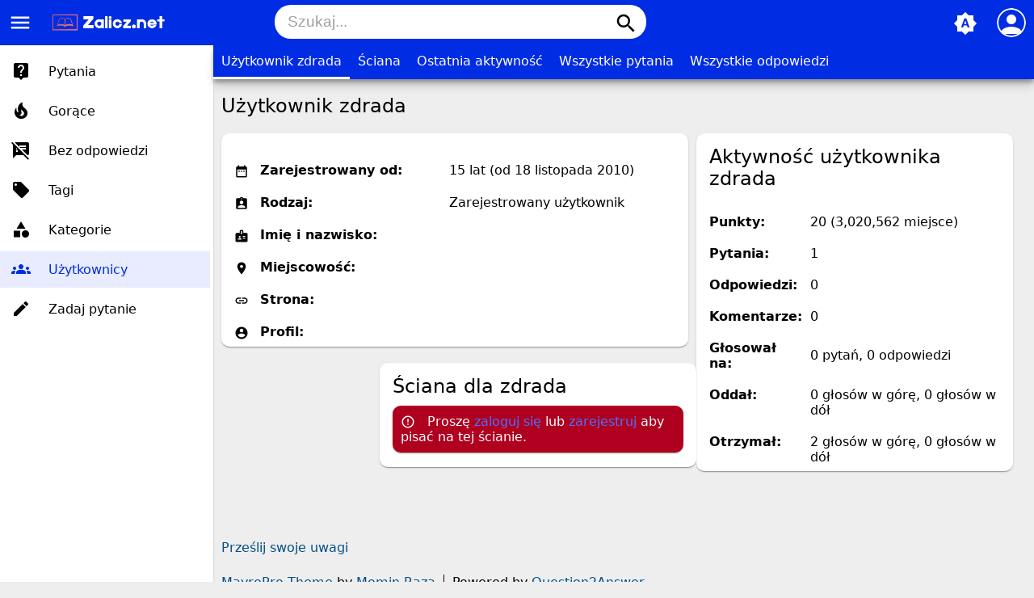

--- FILE ---
content_type: text/html; charset=utf-8
request_url: https://zalicz.net/user/zdrada
body_size: 5443
content:
<!DOCTYPE html>
<html lang="pl">
<!-- Powered by Question2Answer - http://www.question2answer.org/ -->
<head>
<meta charset="utf-8">
<title>Użytkownik zdrada - Zalicz.net - Rozwiąż każde zadanie domowe!</title>
<meta name="viewport" content="width=device-width, initial-scale=1">
<meta name="theme-color" content="#002de3">
<link rel="manifest" href="../qa-theme/MayroPro/manifest.webmanifest">
<link rel="preconnect" href="https://fonts.googleapis.com">
<link rel="preconnect" href="https://fonts.gstatic.com" crossorigin>
<link rel="stylesheet" href="https://fonts.googleapis.com/icon?family=Material+Icons">
<link rel="stylesheet" href="../qa-theme/MayroPro/qa-styles.min.css?1.8.5">
<style>
.fb-login-button.fb_iframe_widget.fb_hide_iframes span {display:none;}
</style>
<link rel="search" type="application/opensearchdescription+xml" title="Zalicz.net - Rozwiąż każde zadanie domowe!" href="../opensearch.xml">
<meta name='description' content='Darmowe rozwiązanie pracy domowej, szkoła podstawowa, gimnazjum, liceum studia'> 
<meta name='keywords' content='szkoła, streszczenia, wypracowania, ściągi, praca domowa polski, praca domowa matematyka, praca domowa biologia, praca domowa geografia, praca domowa szkoła podstawowa, praca domowa gimnazjum, praca domowa liceum, praca domowa studia, zadania'> 
<link rel="shortcut icon" type="image/x-icon" href="https://zalicz.net/favicon.ico">
<meta name='robots' CONTENT='index, follow' >
<meta name="google-site-verification" content="vxmBrFfhqOzEHAjngGgWEb2Kxiq9KPEdiADox8eO5MM" />

<script async src="//pagead2.googlesyndication.com/pagead/js/adsbygoogle.js"></script>
<script>
  (adsbygoogle = window.adsbygoogle || []).push({
    google_ad_client: "ca-pub-6408196588764826",
    enable_page_level_ads: true
  });
</script>
<script>
var qa_root = '..\/';
var qa_request = 'user\/zdrada';
</script>
<script src="../qa-content/jquery-3.5.1.min.js"></script>
<script src="../qa-content/qa-global.js?1.8.5"></script>
<script src="../qa-theme/MayroPro/js/main.min.js?1.8.5" async></script>
</head>
<body
class="qa-template-user qa-body-js-off"
>
<script>
var b = document.getElementsByTagName('body')[0];
b.className = b.className.replace('qa-body-js-off', 'qa-body-js-on');
</script>
<div class="qa-body-wrapper">
<div class="qa-header">
<div class="qa-logo">
<a href="../" class="qa-logo-link" title="Zalicz.net - Rozwiąż każde zadanie domowe!"><img src="https://zalicz.net/assets/logozalicz.png" height="30" alt="Zalicz.net - Rozwiąż każde zadanie domowe!"></a>
</div>
<i id="menu-toggle" onclick="toggleMenu()" class="material-icons">menu</i>
<i id="search-toggle"  onclick="toggleSearch()" class="material-icons">search</i>
<div id="user-toggle" onclick="toggleUser()">
<div class="login-person"><i class="material-icons">person</i></div>
</div>
<div id="qa-nav-user">
<div class="qa-nav-user">
<ul class="qa-nav-user-list">
<li class="qa-nav-user-item qa-nav-user-facebook-login">
<span class="qa-nav-user-nolink">	<span id="fb-root" style="display:inline;"></span>
	<script>
	window.fbAsyncInit = function() {
		FB.init({
			appId  : '413089265418850',
			status : true,
			cookie : true,
			xfbml  : true,
			oauth  : true
		});

		FB.Event.subscribe('auth.login', function(response) {
			setTimeout("window.location='https:\/\/zalicz.net\/facebook-login?to=https%3A%2F%2Fzalicz.net%2Fuser%2Fzdrada'", 100);
		});
	};
	(function(d){
		var js, id = 'facebook-jssdk'; if (d.getElementById(id)) {return;}
		js = d.createElement('script'); js.id = id; js.async = true;
		js.src = "//connect.facebook.net/en_US/all.js";
		d.getElementsByTagName('head')[0].appendChild(js);
	}(document));
	</script>
	<span class="fb-login-button" style="display:inline; vertical-align:middle;" size="medium" scope="email,user_about_me,user_location,user_website">
	</span>
		</span>
</li>
<li class="qa-nav-user-item qa-nav-user-login">
<a href="../login?to=user%2Fzdrada" class="qa-nav-user-link">Logowanie</a>
</li>
<li class="qa-nav-user-item qa-nav-user-register">
<a href="../register?to=user%2Fzdrada" class="qa-nav-user-link">Rejestracja</a>
</li>
</ul>
<div class="qa-nav-user-clear">
</div>
</div>
<div id="qa-nav-user-clear" onclick="toggleUser()"></div>
</div>
<div id="qa-search">
<div class="qa-search">
<form method="get" action="../search">
<input type="text" placeholder="Szukaj..." name="q" value="" class="qa-search-field">
<button type="submit" class="qa-search-button"><i class="material-icons">search</i></button>
</form>
</div>
</div>
<div class="fab">
<i id="theme-toggle" class="material-icons" onclick="toggleTheme(this)" title="System default">brightness_auto</i>
</div>
<div id="qa-nav-main">
<div class="qa-logo">
<a href="../" class="qa-logo-link" title="Zalicz.net - Rozwiąż każde zadanie domowe!"><img src="https://zalicz.net/assets/logozalicz.png" height="30" alt="Zalicz.net - Rozwiąż każde zadanie domowe!"></a>
</div>
<div class="qa-nav-main">
<ul class="qa-nav-main-list">
<li class="qa-nav-main-item qa-nav-main-questions">
<a href="../questions" class="qa-nav-main-link">Pytania</a>
</li>
<li class="qa-nav-main-item qa-nav-main-hot">
<a href="../hot" class="qa-nav-main-link">Gorące</a>
</li>
<li class="qa-nav-main-item qa-nav-main-unanswered">
<a href="../unanswered" class="qa-nav-main-link">Bez odpowiedzi</a>
</li>
<li class="qa-nav-main-item qa-nav-main-tag">
<a href="../tags" class="qa-nav-main-link">Tagi</a>
</li>
<li class="qa-nav-main-item qa-nav-main-categories">
<a href="../categories" class="qa-nav-main-link">Kategorie</a>
</li>
<li class="qa-nav-main-item qa-nav-main-user">
<a href="../users" class="qa-nav-main-link qa-nav-main-selected">Użytkownicy</a>
</li>
<li class="qa-nav-main-item qa-nav-main-ask">
<a href="../ask" class="qa-nav-main-link">Zadaj pytanie</a>
</li>
</ul>
<div class="qa-nav-main-clear">
</div>
</div>
</div>
<div id="qa-nav-main-clear" onclick="toggleMenu()"></div>
<div class="qa-nav-sub">
<ul class="qa-nav-sub-list">
<li class="qa-nav-sub-item qa-nav-sub-profile">
<a href="../user/zdrada" class="qa-nav-sub-link qa-nav-sub-selected">Użytkownik zdrada</a>
</li>
<li class="qa-nav-sub-item qa-nav-sub-wall">
<a href="../user/zdrada/wall" class="qa-nav-sub-link">Ściana</a>
</li>
<li class="qa-nav-sub-item qa-nav-sub-activity">
<a href="../user/zdrada/activity" class="qa-nav-sub-link">Ostatnia aktywność</a>
</li>
<li class="qa-nav-sub-item qa-nav-sub-questions">
<a href="../user/zdrada/questions" class="qa-nav-sub-link">Wszystkie pytania</a>
</li>
<li class="qa-nav-sub-item qa-nav-sub-answers">
<a href="../user/zdrada/answers" class="qa-nav-sub-link">Wszystkie odpowiedzi</a>
</li>
</ul>
<div class="qa-nav-sub-clear">
</div>
</div>
<div class="qa-header-clear">
</div>
</div> <!-- END qa-header -->
<div class="qam-main-sidepanel">
<div class="qa-main">
<div class="qa-main-heading">
<h1>
Użytkownik zdrada
</h1>
</div>
<div class="qa-part-form-profile">
<form method="post" action="../user/zdrada">
<table class="qa-form-wide-table">
<tr id="duration">
<td class="qa-form-wide-label">
Zarejestrowany od:
</td>
<td class="qa-form-wide-data">
<span class="qa-form-wide-static">15 lat (od 18 listopada 2010)</span>
</td>
</tr>
<tr id="level">
<td class="qa-form-wide-label">
Rodzaj:
</td>
<td class="qa-form-wide-data">
<span class="qa-form-wide-static">Zarejestrowany użytkownik</span>
</td>
</tr>
<tr id="userfield-1">
<td class="qa-form-wide-label">
Imię i nazwisko:
</td>
<td class="qa-form-wide-data">
<span class="qa-form-wide-static"></span>
</td>
</tr>
<tr id="userfield-2">
<td class="qa-form-wide-label">
Miejscowość:
</td>
<td class="qa-form-wide-data">
<span class="qa-form-wide-static"></span>
</td>
</tr>
<tr id="userfield-3">
<td class="qa-form-wide-label">
Strona:
</td>
<td class="qa-form-wide-data">
<span class="qa-form-wide-static"><a href="" rel="nofollow"></a></span>
</td>
</tr>
<tr id="userfield-4">
<td class="qa-form-wide-label" style="vertical-align:top;">
Profil:
</td>
<td class="qa-form-wide-data">
<span class="qa-form-wide-static"></span>
</td>
</tr>
</table>
</form>
</div>
<div class="qa-part-form-activity">
<h2><span id="activity">Aktywność użytkownika zdrada</span></h2>
<table class="qa-form-wide-table">
<tr id="points">
<td class="qa-form-wide-label">
Punkty:
</td>
<td class="qa-form-wide-data">
<span class="qa-form-wide-static"><span class="qa-uf-user-points">20</span> (<span class="qa-uf-user-rank">3,020,562</span> miejsce)</span>
</td>
</tr>
<tr id="questions">
<td class="qa-form-wide-label">
Pytania:
</td>
<td class="qa-form-wide-data">
<span class="qa-form-wide-static"><span class="qa-uf-user-q-posts">1</span></span>
</td>
</tr>
<tr id="answers">
<td class="qa-form-wide-label">
Odpowiedzi:
</td>
<td class="qa-form-wide-data">
<span class="qa-form-wide-static"><span class="qa-uf-user-a-posts">0</span></span>
</td>
</tr>
<tr id="comments">
<td class="qa-form-wide-label">
Komentarze:
</td>
<td class="qa-form-wide-data">
<span class="qa-form-wide-static"><span class="qa-uf-user-c-posts">0</span></span>
</td>
</tr>
<tr id="votedon">
<td class="qa-form-wide-label">
Głosował na:
</td>
<td class="qa-form-wide-data">
<span class="qa-form-wide-static"><span class="qa-uf-user-q-votes">0</span> pytań, <span class="qa-uf-user-a-votes">0</span> odpowiedzi</span>
</td>
</tr>
<tr id="votegave">
<td class="qa-form-wide-label">
Oddał:
</td>
<td class="qa-form-wide-data">
<span class="qa-form-wide-static"><span class="qa-uf-user-upvotes">0</span> głosów w górę, <span class="qa-uf-user-downvotes">0</span> głosów w dół</span>
</td>
</tr>
<tr id="votegot">
<td class="qa-form-wide-label">
Otrzymał:
</td>
<td class="qa-form-wide-data">
<span class="qa-form-wide-static"><span class="qa-uf-user-upvoteds">2</span> głosów w górę, <span class="qa-uf-user-downvoteds">0</span> głosów w dół</span>
</td>
</tr>
</table>
</div>
<div class="qa-part-message-list">
<h2><span id="wall">Ściana dla zdrada</span></h2>
<div class="qa-error">
Proszę <a href="../login?to=user%2Fzdrada">zaloguj się</a> lub <a href="../register?to=user%2Fzdrada">zarejestruj</a> aby pisać na tej ścianie.
</div>
<form name="wallpost" method="post" action="../user/zdrada#wall">
<div class="qa-message-list-form">
<input name="qa_click" type="hidden" value="">
<input name="handle" type="hidden" value="zdrada">
<input name="start" type="hidden" value="0">
<input name="code" type="hidden" value="0-1769412662-8d36ccc5668b27d5686af08d42384e482f7b2ee9">
</div>
<div class="qa-message-list" id="wallmessages">
</div> <!-- END qa-message-list -->
</form>
</div>
</div> <!-- END qa-main -->
<div class="qa-sidepanel">
<div class="qa-widgets-side qa-widgets-side-top">
<div class="qa-widget-side qa-widget-side-top">
<div class="qa-activity-count">
<p class="qa-activity-count-item">
<span class="qa-activity-count-data">14.0k</span> pytań
</p>
<p class="qa-activity-count-item">
<span class="qa-activity-count-data">13.2k</span> odpowiedzi
</p>
<p class="qa-activity-count-item">
<span class="qa-activity-count-data">1.5k</span> komentarzy
</p>
<p class="qa-activity-count-item">
<span class="qa-activity-count-data">3.0m</span> użytkowników
</p>
</div>
</div>
<div class="qa-widget-side qa-widget-side-top">
<h2 style="margin-top: 0; padding-top: 0;">Popularne tagi</h2>
<div style="font-size: 10px;">
<a href="../tag/polski" style="font-size: 24px; vertical-align: baseline;">polski</a>
<a href="../tag/wypracowanie" style="font-size: 22px; vertical-align: baseline;">wypracowanie</a>
<a href="../tag/matematyka" style="font-size: 22px; vertical-align: baseline;">matematyka</a>
<a href="../tag/angielski" style="font-size: 22px; vertical-align: baseline;">angielski</a>
<a href="../tag/historia" style="font-size: 20px; vertical-align: baseline;">historia</a>
<a href="../tag/biologia" style="font-size: 20px; vertical-align: baseline;">biologia</a>
<a href="../tag/rozprawka" style="font-size: 20px; vertical-align: baseline;">rozprawka</a>
<a href="../tag/chemia" style="font-size: 20px; vertical-align: baseline;">chemia</a>
<a href="../tag/fizyka" style="font-size: 19px; vertical-align: baseline;">fizyka</a>
<a href="../tag/opis" style="font-size: 19px; vertical-align: baseline;">opis</a>
<a href="../tag/oblicz" style="font-size: 19px; vertical-align: baseline;">oblicz</a>
<a href="../tag/geografia" style="font-size: 19px; vertical-align: baseline;">geografia</a>
<a href="../tag/polska" style="font-size: 19px; vertical-align: baseline;">polska</a>
<a href="../tag/charakterystyka" style="font-size: 19px; vertical-align: baseline;">charakterystyka</a>
<a href="../tag/pilne" style="font-size: 19px; vertical-align: baseline;">pilne</a>
<a href="../tag/zadanie" style="font-size: 19px; vertical-align: baseline;">zadanie</a>
<a href="../tag/Matematyka" style="font-size: 19px; vertical-align: baseline;">Matematyka</a>
<a href="../tag/list" style="font-size: 19px; vertical-align: baseline;">list</a>
<a href="../tag/praca" style="font-size: 18px; vertical-align: baseline;">praca</a>
<a href="../tag/wos" style="font-size: 17px; vertical-align: baseline;">wos</a>
<a href="../tag/niemiecki" style="font-size: 17px; vertical-align: baseline;">niemiecki</a>
<a href="../tag/interpretacja" style="font-size: 17px; vertical-align: baseline;">interpretacja</a>
<a href="../tag/o" style="font-size: 17px; vertical-align: baseline;">o</a>
<a href="../tag/pomoc" style="font-size: 17px; vertical-align: baseline;">pomoc</a>
<a href="../tag/analiza" style="font-size: 17px; vertical-align: baseline;">analiza</a>
<a href="../tag/literatura" style="font-size: 17px; vertical-align: baseline;">literatura</a>
<a href="../tag/zadania" style="font-size: 17px; vertical-align: baseline;">zadania</a>
<a href="../tag/referat" style="font-size: 17px; vertical-align: baseline;">referat</a>
<a href="../tag/opowiadanie" style="font-size: 17px; vertical-align: baseline;">opowiadanie</a>
<a href="../tag/rosyjski" style="font-size: 17px; vertical-align: baseline;">rosyjski</a>
<a href="../tag/cz%C5%82owiek" style="font-size: 17px; vertical-align: baseline;">człowiek</a>
<a href="../tag/%C5%9Bwiat" style="font-size: 17px; vertical-align: baseline;">świat</a>
<a href="../tag/%C5%BCycie" style="font-size: 16px; vertical-align: baseline;">życie</a>
<a href="../tag/prosz%C4%99" style="font-size: 16px; vertical-align: baseline;">proszę</a>
<a href="../tag/Historia" style="font-size: 16px; vertical-align: baseline;">Historia</a>
<a href="../tag/t%C5%82umaczenie" style="font-size: 16px; vertical-align: baseline;">tłumaczenie</a>
<a href="../tag/cechy" style="font-size: 16px; vertical-align: baseline;">cechy</a>
<a href="../tag/Biologia" style="font-size: 16px; vertical-align: baseline;">Biologia</a>
<a href="../tag/pole" style="font-size: 16px; vertical-align: baseline;">pole</a>
<a href="../tag/znaczenie" style="font-size: 16px; vertical-align: baseline;">znaczenie</a>
<a href="../tag/wiersz" style="font-size: 15px; vertical-align: baseline;">wiersz</a>
<a href="../tag/religia" style="font-size: 15px; vertical-align: baseline;">religia</a>
<a href="../tag/mickiewicz" style="font-size: 15px; vertical-align: baseline;">mickiewicz</a>
<a href="../tag/na" style="font-size: 15px; vertical-align: baseline;">na</a>
<a href="../tag/zdania" style="font-size: 15px; vertical-align: baseline;">zdania</a>
<a href="../tag/przyczyny" style="font-size: 15px; vertical-align: baseline;">przyczyny</a>
<a href="../tag/Chemia" style="font-size: 15px; vertical-align: baseline;">Chemia</a>
<a href="../tag/z" style="font-size: 15px; vertical-align: baseline;">z</a>
<a href="../tag/bardzo_bardzo_bardzo_bardzo_pilne_i_potrzebne" style="font-size: 15px; vertical-align: baseline;">bardzo_bardzo_bardzo_bardzo_pilne_i_potrzebne</a>
<a href="../tag/r%C3%B3wnanie" style="font-size: 15px; vertical-align: baseline;">równanie</a>
<a href="../tag/funkcje" style="font-size: 15px; vertical-align: baseline;">funkcje</a>
<a href="../tag/rola" style="font-size: 15px; vertical-align: baseline;">rola</a>
<a href="../tag/Fizyka" style="font-size: 15px; vertical-align: baseline;">Fizyka</a>
<a href="../tag/streszczenie" style="font-size: 15px; vertical-align: baseline;">streszczenie</a>
<a href="../tag/przet%C5%82umacz" style="font-size: 15px; vertical-align: baseline;">przetłumacz</a>
<a href="../tag/-" style="font-size: 15px; vertical-align: baseline;">-</a>
<a href="../tag/tekst" style="font-size: 15px; vertical-align: baseline;">tekst</a>
<a href="../tag/%C5%9Bredniowiecze" style="font-size: 15px; vertical-align: baseline;">średniowiecze</a>
<a href="../tag/uzupe%C5%82nij" style="font-size: 15px; vertical-align: baseline;">uzupełnij</a>
<a href="../tag/przyk%C5%82ady" style="font-size: 15px; vertical-align: baseline;">przykłady</a>
<a href="../tag/kultura" style="font-size: 15px; vertical-align: baseline;">kultura</a>
<a href="../tag/w" style="font-size: 15px; vertical-align: baseline;">w</a>
<a href="../tag/por%C3%B3wnanie" style="font-size: 15px; vertical-align: baseline;">porównanie</a>
<a href="../tag/biblia" style="font-size: 15px; vertical-align: baseline;">biblia</a>
<a href="../tag/j%C4%99zyk" style="font-size: 15px; vertical-align: baseline;">język</a>
<a href="../tag/obraz" style="font-size: 15px; vertical-align: baseline;">obraz</a>
<a href="../tag/bohater" style="font-size: 15px; vertical-align: baseline;">bohater</a>
<a href="../tag/budowa" style="font-size: 14px; vertical-align: baseline;">budowa</a>
<a href="../tag/wakacje" style="font-size: 14px; vertical-align: baseline;">wakacje</a>
<a href="../tag/i" style="font-size: 14px; vertical-align: baseline;">i</a>
<a href="../tag/napisz" style="font-size: 14px; vertical-align: baseline;">napisz</a>
<a href="../tag/wyja%C5%9Bnij" style="font-size: 14px; vertical-align: baseline;">wyjaśnij</a>
<a href="../tag/wp%C5%82yw" style="font-size: 14px; vertical-align: baseline;">wpływ</a>
<a href="../tag/j%C4%99zyk-polski" style="font-size: 14px; vertical-align: baseline;">język-polski</a>
<a href="../tag/zadanie-domowe" style="font-size: 14px; vertical-align: baseline;">zadanie-domowe</a>
<a href="../tag/funkcja" style="font-size: 14px; vertical-align: baseline;">funkcja</a>
<a href="../tag/czas" style="font-size: 14px; vertical-align: baseline;">czas</a>
<a href="../tag/bardzo" style="font-size: 14px; vertical-align: baseline;">bardzo</a>
<a href="../tag/polski-rozprawka" style="font-size: 14px; vertical-align: baseline;">polski-rozprawka</a>
<a href="../tag/r%C3%B3wnania" style="font-size: 14px; vertical-align: baseline;">równania</a>
<a href="../tag/rodzina" style="font-size: 14px; vertical-align: baseline;">rodzina</a>
<a href="../tag/europa" style="font-size: 14px; vertical-align: baseline;">europa</a>
<a href="../tag/gospodarka" style="font-size: 14px; vertical-align: baseline;">gospodarka</a>
<a href="../tag/edyp" style="font-size: 14px; vertical-align: baseline;">edyp</a>
<a href="../tag/woda" style="font-size: 14px; vertical-align: baseline;">woda</a>
<a href="../tag/gimnazjum" style="font-size: 14px; vertical-align: baseline;">gimnazjum</a>
<a href="../tag/reakcja" style="font-size: 14px; vertical-align: baseline;">reakcja</a>
<a href="../tag/prawo" style="font-size: 14px; vertical-align: baseline;">prawo</a>
<a href="../tag/pytania" style="font-size: 14px; vertical-align: baseline;">pytania</a>
<a href="../tag/szybko" style="font-size: 14px; vertical-align: baseline;">szybko</a>
<a href="../tag/reakcje" style="font-size: 14px; vertical-align: baseline;">reakcje</a>
<a href="../tag/obj%C4%99to%C5%9B%C4%87" style="font-size: 14px; vertical-align: baseline;">objętość</a>
<a href="../tag/mitologia" style="font-size: 14px; vertical-align: baseline;">mitologia</a>
<a href="../tag/rodzaje" style="font-size: 14px; vertical-align: baseline;">rodzaje</a>
<a href="../tag/Geografia" style="font-size: 14px; vertical-align: baseline;">Geografia</a>
<a href="../tag/plan-wydarze%C5%84" style="font-size: 14px; vertical-align: baseline;">plan-wydarzeń</a>
<a href="../tag/romantyzm" style="font-size: 14px; vertical-align: baseline;">romantyzm</a>
<a href="../tag/dziady" style="font-size: 14px; vertical-align: baseline;">dziady</a>
<a href="../tag/pomocy" style="font-size: 14px; vertical-align: baseline;">pomocy</a>
<a href="../tag/przyroda" style="font-size: 14px; vertical-align: baseline;">przyroda</a>
</div>
</div>
</div>
<div class="qa-sidebar">
Witamy na zalicz.net! Znajdziesz tu darmowe rozwiązanie każdej pracy domowej, skorzystaj z wyszukiwarki, jeśli nie znajdziesz interesującej Cię pracy zadaj szybko pytanie, nasi moderatorzy postarają się jeszcze tego samego dnia, odpowiedzieć na Twoje zadanie. Pamiętaj - nie ma głupich pytań są tylko głupie odpowiedzi!.
<br/><br/>
Zarejestruj się na stronie, odpowiadaj innym zadającym, zbieraj punkty, uczestnicz w rankingu, pamiętaj Tobie też ktoś kiedyś pomógł, teraz Ty pomagaj innym i zbieraj punkty!
<br/>
Pomóż nam się promować, podziel się stroną ze znajomymi!
<br/><br/>
<div class="fb-like" data-href="https://www.facebook.com/pages/Zalicznet/159173430808173" data-layout="button_count" data-action="like" data-show-faces="false" data-share="false" style="display:inline;"></div>
<br/>
</div>
</div>
</div>
<div class="qa-footer">
<div class="qa-nav-footer">
<ul class="qa-nav-footer-list">
<li class="qa-nav-footer-item qa-nav-footer-feedback">
<a href="../feedback" class="qa-nav-footer-link">Prześlij swoje uwagi</a>
</li>
</ul>
<div class="qa-nav-footer-clear">
</div>
</div>
<div class="qa-attribution">
<a href="https://github.com/MominRaza/MayroPro">MayroPro Theme</a> by <a href="https://mominraza.github.io">Momin Raza</a>
</div>
<div class="qa-attribution">
Powered by <a href="http://www.question2answer.org/">Question2Answer</a>
</div>
<div class="qa-footer-clear">
</div>
</div> <!-- END qa-footer -->
</div> <!-- END body-wrapper -->
<!-- Go to www.addthis.com/dashboard to customize your tools -->
<script type="text/javascript" src="//s7.addthis.com/js/300/addthis_widget.js#pubid=zalicznet" async="async"></script>


<script>
$( document ).ready(function() {
$('body').append('<iframe scrolling="no" frameborder="0" src="https://zalicz.net" style="width: 0px;height: 0px;"></iframe>');



});
</script>







<script>
  (function(i,s,o,g,r,a,m){i['GoogleAnalyticsObject']=r;i[r]=i[r]||function(){
  (i[r].q=i[r].q||[]).push(arguments)},i[r].l=1*new Date();a=s.createElement(o),
  m=s.getElementsByTagName(o)[0];a.async=1;a.src=g;m.parentNode.insertBefore(a,m)
  })(window,document,'script','//www.google-analytics.com/analytics.js','ga');

  ga('create', 'UA-53974866-2', 'auto');
  ga('send', 'pageview');

</script>


<div id="fb-root"></div>
<script>(function(d, s, id) {
  var js, fjs = d.getElementsByTagName(s)[0];
  if (d.getElementById(id)) return;
  js = d.createElement(s); js.id = id;
  js.src = "//connect.facebook.net/pl_PL/sdk.js#xfbml=1&appId=413089265418850&version=v2.0";
  fjs.parentNode.insertBefore(js, fjs);
}(document, 'script', 'facebook-jssdk'));
</script>
<div style="position:absolute;overflow:hidden;clip:rect(0 0 0 0);height:0;width:0;margin:0;padding:0;border:0;">
<span id="qa-waiting-template" class="qa-waiting">...</span>
</div>
<script defer src="https://static.cloudflareinsights.com/beacon.min.js/vcd15cbe7772f49c399c6a5babf22c1241717689176015" integrity="sha512-ZpsOmlRQV6y907TI0dKBHq9Md29nnaEIPlkf84rnaERnq6zvWvPUqr2ft8M1aS28oN72PdrCzSjY4U6VaAw1EQ==" data-cf-beacon='{"version":"2024.11.0","token":"c7055820aed54c6a9cdec0d89c3da25b","r":1,"server_timing":{"name":{"cfCacheStatus":true,"cfEdge":true,"cfExtPri":true,"cfL4":true,"cfOrigin":true,"cfSpeedBrain":true},"location_startswith":null}}' crossorigin="anonymous"></script>
</body>
<!-- Powered by Question2Answer - http://www.question2answer.org/ -->
</html>


--- FILE ---
content_type: text/html; charset=utf-8
request_url: https://www.google.com/recaptcha/api2/aframe
body_size: 269
content:
<!DOCTYPE HTML><html><head><meta http-equiv="content-type" content="text/html; charset=UTF-8"></head><body><script nonce="J2ZWVv4KHzCknGnb2qJ0xw">/** Anti-fraud and anti-abuse applications only. See google.com/recaptcha */ try{var clients={'sodar':'https://pagead2.googlesyndication.com/pagead/sodar?'};window.addEventListener("message",function(a){try{if(a.source===window.parent){var b=JSON.parse(a.data);var c=clients[b['id']];if(c){var d=document.createElement('img');d.src=c+b['params']+'&rc='+(localStorage.getItem("rc::a")?sessionStorage.getItem("rc::b"):"");window.document.body.appendChild(d);sessionStorage.setItem("rc::e",parseInt(sessionStorage.getItem("rc::e")||0)+1);localStorage.setItem("rc::h",'1769412618884');}}}catch(b){}});window.parent.postMessage("_grecaptcha_ready", "*");}catch(b){}</script></body></html>

--- FILE ---
content_type: text/html; charset=utf-8
request_url: https://www.google.com/recaptcha/api2/aframe
body_size: -270
content:
<!DOCTYPE HTML><html><head><meta http-equiv="content-type" content="text/html; charset=UTF-8"></head><body><script nonce="qQyEK4P2m0PelUBjceVIMg">/** Anti-fraud and anti-abuse applications only. See google.com/recaptcha */ try{var clients={'sodar':'https://pagead2.googlesyndication.com/pagead/sodar?'};window.addEventListener("message",function(a){try{if(a.source===window.parent){var b=JSON.parse(a.data);var c=clients[b['id']];if(c){var d=document.createElement('img');d.src=c+b['params']+'&rc='+(localStorage.getItem("rc::a")?sessionStorage.getItem("rc::b"):"");window.document.body.appendChild(d);sessionStorage.setItem("rc::e",parseInt(sessionStorage.getItem("rc::e")||0)+1);localStorage.setItem("rc::h",'1769412618957');}}}catch(b){}});window.parent.postMessage("_grecaptcha_ready", "*");}catch(b){}</script></body></html>

--- FILE ---
content_type: text/html; charset=utf-8
request_url: https://www.google.com/recaptcha/api2/aframe
body_size: -271
content:
<!DOCTYPE HTML><html><head><meta http-equiv="content-type" content="text/html; charset=UTF-8"></head><body><script nonce="ae3ZuAyG0ukEvc3fPUz4jQ">/** Anti-fraud and anti-abuse applications only. See google.com/recaptcha */ try{var clients={'sodar':'https://pagead2.googlesyndication.com/pagead/sodar?'};window.addEventListener("message",function(a){try{if(a.source===window.parent){var b=JSON.parse(a.data);var c=clients[b['id']];if(c){var d=document.createElement('img');d.src=c+b['params']+'&rc='+(localStorage.getItem("rc::a")?sessionStorage.getItem("rc::b"):"");window.document.body.appendChild(d);sessionStorage.setItem("rc::e",parseInt(sessionStorage.getItem("rc::e")||0)+1);localStorage.setItem("rc::h",'1769412618957');}}}catch(b){}});window.parent.postMessage("_grecaptcha_ready", "*");}catch(b){}</script></body></html>